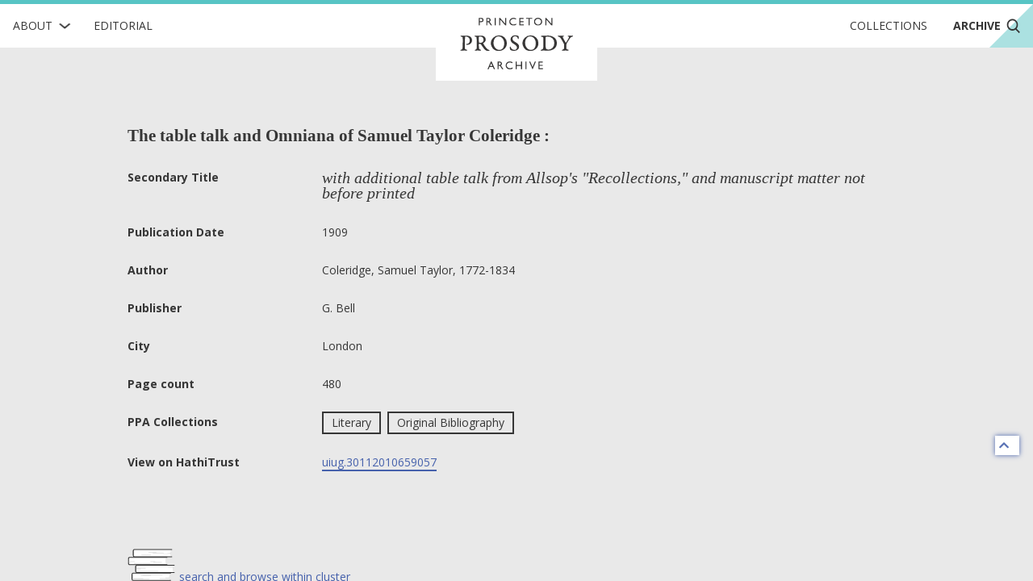

--- FILE ---
content_type: text/html; charset=utf-8
request_url: https://prosody.princeton.edu/archive/uiug.30112010659057/
body_size: 4005
content:



<!DOCTYPE html>
<html lang="en" xmlns:schema="http://schema.org/" xmlns:og="http://ogp.me/ns#" class="no-js">
<head>
    <!-- metadata -->
    
    <title>
        
        Archive · The table talk and Omniana of Samuel Taylor Coleridge : 
        Princeton Prosody Archive
        
    </title>
    <meta name="viewport" content="width=device-width, initial-scale=1" />
    <link rel="apple-touch-icon" sizes="180x180" href="/static/apple-touch-icon.png" />
    <link rel="icon" type="image/png" sizes="32x32" href="/static/favicon-32x32.png" />
    <link rel="icon" type="image/png" sizes="16x16" href="/static/favicon-16x16.png" />
    <link rel="manifest" href="/static/manifest.json" />
     
    <link rel="search" type="application/opensearchdescription+xml"
          title="Search PPA" href="https://prosody.princeton.edu/archive/opensearch-description/">
    
    <link rel="mask-icon" href="/static/safari-pinned-tab.svg" color="#E9E9E9" />
    <meta name="theme-color" content="#E9E9E9" />
    






<meta name="description" content="">


<meta property="og:title" content="The table talk and Omniana of Samuel Taylor Coleridge :" />
<meta property="og:type" content="website" />
<meta property="og:description" content=""/>
<meta property="og:site_name" content="Princeton Prosody Archive"/>

<meta name="twitter:card" content="summary" />
<meta name="twitter:title" content="The table talk and Omniana of Samuel Taylor Coleridge :"/>
<meta name="twitter:description" content="" />
<meta name="twitter:site" content="@ProsodyArchive" />

 


<meta property="og:image" content="https://prosody.princeton.edu/static/img/logos/social.png" />
<meta name="twitter:image" content="https://prosody.princeton.edu/static/img/logos/social.png" />

<meta property="og:url" content="https://prosody.princeton.edu/archive/uiug.30112010659057/" />
<meta name="twitter:url" content="https://prosody.princeton.edu/archive/uiug.30112010659057/" />
<meta name="twitter:domain" content="prosody.princeton.edu" />

    
<meta name="twitter:label1" content="Publication Date" />
<meta name="twitter:data1" content="1909" />
<meta name="twitter:label2" content="Author" />
<meta name="twitter:data2" content="Coleridge, Samuel Taylor, 1772-1834" />

<!-- COinS for Zotero item type recognition and complete metadata -->
<span class="Z3988" title="ctx_ver=Z39.88-2004&amp;rft_id=https%3A%2F%2Fprosody.princeton.edu%2Farchive%2Fuiug.30112010659057%2F&amp;rft.title=The+table+talk+and+Omniana+of+Samuel+Taylor+Coleridge+%3A&amp;rft.au=Coleridge%2C+Samuel+Taylor%2C+1772-1834&amp;rft.date=1909&amp;rft.pub=G.+Bell&amp;rft.pub_place=London+&amp;rft_val_fmt=info%3Aofi%2Ffmt%3Akev%3Amtx%3Abook&amp;rft.genre=book&amp;rft.place=London+"></span>



    <!-- styles -->
    
    <link href="/static/css/main-8939ecedd2c2744aa3fe.min.css" rel="stylesheet" />
    <link href="/static/css/print-afaddd8c759cba52a1ed.min.css" rel="stylesheet"  media="print" />
     

    <!-- scripts -->
    <script
        src="https://cdnjs.cloudflare.com/ajax/libs/jquery/3.3.1/jquery.min.js"
        integrity="sha256-FgpCb/KJQlLNfOu91ta32o/NMZxltwRo8QtmkMRdAu8="
        crossorigin="anonymous">
    </script>
    
        
<!-- Global site tag (gtag.js) - Google Analytics -->
<script async src="https://www.googletagmanager.com/gtag/js?id=G-FJG5ZQ5KGR"></script>
<script nonce="dzdwHjt4G9flTjUWvwHI7A==">
    /*
      Google Analytics gtags snippet to be included if analytics are enabled.
    */
    window.dataLayer = window.dataLayer || [];
    function gtag(){dataLayer.push(arguments);}
    gtag('js', new Date());

    gtag('config', 'G-FJG5ZQ5KGR');

</script>

    
    <script src="/static/js/main-585fe93889e24511667e.min.js" ></script>
    

<script src="/static/js/searchWithin-9ae4ea1d5dabff05ed4a.min.js" ></script>

 

    

<script defer data-domain="prosody.princeton.edu" src="https://plausible.io/js/script.file-downloads.hash.outbound-links.js "></script>




    <!-- extra metadata -->
    
    <noscript>
        <link rel="stylesheet" type="text/css" href="/static/css/noscript.css"/>
    </noscript>

</head>
<body>
    


    
    

<!-- mobile navigation -->
<nav class="ui top sidebar vertical borderless menu archive" id="mobile-nav">
    

<div class="about ui simple item dropdown">
    <div class="text">About</div>
    <img class="dropdown icon" src="/static/img/icons/RightChevron.svg" alt="">
    <div class="menu submenu">
        
        
        <div class="item"><a href="/history/">History of the Archive</a></div>
        
        <div class="item"><a href="/prosody/">What is Prosody?</a></div>
        
        <div class="item"><a href="/search/">How to Search</a></div>
        
        <div class="item"><a href="/cite/">How to Cite</a></div>
        
        <div class="item"><a href="/contributors/">Contributors and Board Members</a></div>
        
        <div class="item"><a href="/contact/">Contact Us</a></div>
        
        <div class="item"><a href="/technical/">Technical</a></div>
        
    </div>
</div>
    <a class="item" href="/editorial/">Editorial</a>
    <a class="item" href="/collections/">Collections</a>
    <a class="item" href="/archive/">
        Archive
        <img class="search icon"
            src="/static/img/icons/Search.svg" alt="">
    </a>
</nav>

<!-- main navigation -->
<nav class="ui top fixed borderless menu archive" id="main-nav">
    <a class="toc item" id="toc">
        <img class="menu icon" src="/static/img/icons/Menu.svg"
            alt="open menu">
        <img class="close icon" src="/static/img/icons/Delete.svg"
            alt="close menu">
    </a>
    

<div class="about ui simple item dropdown">
    <div class="text">About</div>
    <img class="dropdown icon" src="/static/img/icons/RightChevron.svg" alt="">
    <div class="menu submenu">
        
        
        <div class="item"><a href="/history/">History of the Archive</a></div>
        
        <div class="item"><a href="/prosody/">What is Prosody?</a></div>
        
        <div class="item"><a href="/search/">How to Search</a></div>
        
        <div class="item"><a href="/cite/">How to Cite</a></div>
        
        <div class="item"><a href="/contributors/">Contributors and Board Members</a></div>
        
        <div class="item"><a href="/contact/">Contact Us</a></div>
        
        <div class="item"><a href="/technical/">Technical</a></div>
        
    </div>
</div>
    <a href="/editorial/"
        class="editorial item">
        Editorial
    </a>
    <div class="ui header brand">
        <a class="item" href="/">
            <img src="/static/img/logotype/logotype.svg" alt="home">
        </a>
    </div>
    <div class="right menu">
        <a class="collections item"
            href="/collections/">Collections
        </a>
        <a class="archive item active"
            href="/archive/">
            Archive
            <img class="search icon"
                src="/static/img/icons/Search.svg" alt="">
        </a>
        <a class="search item" href="/archive/">
            <img class="search icon"
                src="/static/img/icons/Search.svg" alt="search">
        </a>
    </div>
</nav>


    <div class="pusher overflowing"> 
        
        
        <main id="digitized-work">
            
<section class="meta ui basic vertical segment container">
    
    <h1 class="header">The table talk and Omniana of Samuel Taylor Coleridge :</h1>
    <table class="metadata ui very basic table">
        <tbody>
            
            <tr class="secondary-title">
                <th scope="row">Secondary Title</th>
                <td>with additional table talk from Allsop&#x27;s &quot;Recollections,&quot; and manuscript matter not before printed</td>
            </tr>
            
            
            
            
            <tr>
                <th scope="row">Publication Date</th>
                <td>1909</td>
            </tr>
            
            
            <tr>
                <th scope="row">Author</th>
                <td>Coleridge, Samuel Taylor, 1772-1834</td>
            </tr>
            
            
            <tr>
                <th scope="row">Publisher</th>
                <td>G. Bell</td>
            </tr>
            
            
            <tr>
                <th scope="row">City</th>
                <td>London </td>
            </tr>
            
            
            <tr>
                <th scope="row">Page count</th>
                <td>480</td>
            </tr>
            
            
            
            <tr>
                <th scope="row">PPA Collections</th>
                <td>
                    
                    <label class="ui basic button" href="/archive/?collections=10">Literary</label>
                    
                    <label class="ui basic button" href="/archive/?collections=3">Original Bibliography</label>
                    
                </td>
            </tr>
            

            
            <tr class="source-link">
                <th scope="row">View on HathiTrust</th>
                <td>
                    
                     
                    <a href="https://hdl.handle.net/2027/uiug.30112010659057" target="_blank" rel="noopener noreferrer">uiug.30112010659057</a>
                    
                </td>
            </tr>
            
            
            
        </tbody>
    </table>

    
    
    
    
        
<div class="cluster-work icon container" >
    
    
    <a href="/archive/?cluster=coleridgetableomniana">search and browse within cluster</a>
</div>


    

</section>


<section class="ui basic vertical segment container">
    <form id="search-within" class="ui form">
        <div class="ui vertical basic grid segment">
            <legend class="sr-only">text search fields</legend>
            <div class="twelve wide column">
                <div class="field"><label for="id_query">Search within the Volume</label><div class="ui left icon input"><i class="search icon"></i><input type="text" name="query" placeholder="Search keyword or phrase" id="id_query"></div></div>
                <span class="question-popup" data-html="
    Boolean search is supported. Operators must be capitalized (AND, OR).
    " data-position="top center">
                    <i class="ui question circle icon"></i>
                </span>
            </div>
            <input class="sr-only sr-only-focusable" type="submit" aria-label="submit search">
        </div>
    </form>
    <a title="back to top" class="ui icon basic button" href="#digitized-work" id="jump-top">
    <i class="chevron up icon"></i>
</a>
</section>
  
  <output class="ajax-container" form="search-within">
    



  </output>


        </main>

        
            
<footer class="ui basic inverted segment centered grid" id="footer">
    <div class="ui container">
        <nav class="ui inverted borderless menu">
            <a class="item" href="/">Home</a>
            <a class="item" href="/editorial/">Editorial</a>
            <a class="item" href="/collections/">Collections</a>
            <a class="item" href="/archive/">Archive</a>
        </nav>
        <div class="ui inverted horizontal link list">
            
            <a class="item" href="/history/">History of the Archive</a>
            
            <a class="item" href="/prosody/">What is Prosody?</a>
            
            <a class="item" href="/search/">How to Search</a>
            
            <a class="item" href="/cite/">How to Cite</a>
            
            <a class="item" href="/contributors/">Contributors and Board Members</a>
            
            <a class="item" href="/contact/">Contact Us</a>
            
            <a class="item" href="/technical/">Technical</a>
            
        </div>
        <img class="ppa-logo" src="/static/img/logos/filled/logo-filled-monochrome.svg" alt="Princeton Prosody Archive" />
        <div class="ui inverted horizontal list">
            <a class="item ui small image" href="https://www.princeton.edu/">
                <img src="/static/img/logos/pu-logo.svg" alt="Princeton University" />
            </a>
            <a class="item ui tiny image" href="https://cdh.princeton.edu/">
                <img src="/static/img/logos/cdh-logo.svg" alt="The Center for Digital Humanities at Princeton" />
            </a>
        </div>
        <div class="media">
            <div class="left">
                <a class="license" href="https://creativecommons.org/licenses/by/4.0/">
                    <img src="/static/img/logos/cc-by.svg" alt="content licensed under Creative Commons CC-BY">
                </a>
                <span class="issn">ISSN: 2769-3619</span>
            </div>
            <div class="right">
                <a href="https://www.facebook.com/ProsodyArchive/">
                    <img src="/static/img/icons/facebook.svg" alt="ProsodyArchive on Facebook"/>
                </a>
                <a href="https://twitter.com/ProsodyArchive">
                    <img src="/static/img/icons/twitter.svg" alt="ProsodyArchive on Twitter"/>
                </a>
                <a href="https://www.instagram.com/prosodyarchive/">
                    <img src="/static/img/icons/instagram.svg" alt="ProsodyArchive on  Instagram"/>
                </a>
            </div>
        </div>
        <div class="contact ui inverted horizontal link list">
            <span class="item">&copy; 2026 Trustees of Princeton University</span>
            <a class="item" href="https://accessibility.princeton.edu/accessibility-assistance">Accessibility Assistance</a>

            <span class="item" id="sw_version">v. 3.16.0</span>
        </div>
    </div>
</footer>
        

    </div>
    

    
    
</body>
</html>
